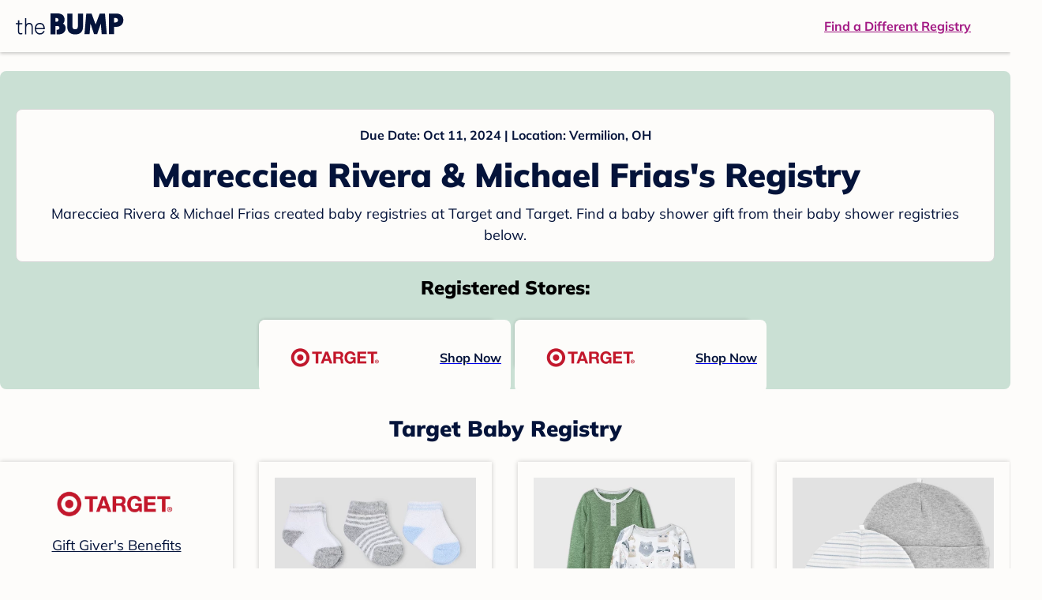

--- FILE ---
content_type: application/javascript; charset=UTF-8
request_url: https://registry.thebump.com/registry/_next/static/chunks/799-624ee8b3fe42d4b9.js
body_size: 3496
content:
"use strict";(self.webpackChunk_N_E=self.webpackChunk_N_E||[]).push([[799],{95968:function(e,t,i){i.d(t,{Z:function(){return f}});var r=i(93419),s=i(47538),n=i(7831),o=i(81777),a=i(51940),l=i(3323),c=i.n(l),h=i(21902),d=i(72905),x=[".modal{position:fixed;top:50%;left:50%;right:auto;bottom:auto;padding:20px;background:var(--color-off-white);border:none;-webkit-transform:translate(-50%,-50%);-ms-transform:translate(-50%,-50%);transform:translate(-50%,-50%);boxshadow:0px 0px 4px 0px rgba(0,0,0,0.3);}",".modalFullScreen{position:fixed;height:100%;width:100%;top:50%;left:50%;right:auto;bottom:auto;padding:20px;background:var(--color-off-white);border:none;-webkit-transform:translate(-50%,-50%);-ms-transform:translate(-50%,-50%);transform:translate(-50%,-50%);overflow-y:auto;}",".closeBtn.jsx-1419668736{float:right;}",".overlay.jsx-1419668736{width:100%;height:100%;z-index:100;top:0;left:0;position:fixed;background:rgba(0,0,0,0.5);}",".hide.jsx-1419668736{display:none;}",".modalOpen{overflow:hidden;}"];x.__hash="1419668736";var g=x,p=i(53704);function m(e){var t=function(){if("undefined"===typeof Reflect||!Reflect.construct)return!1;if(Reflect.construct.sham)return!1;if("function"===typeof Proxy)return!0;try{return Boolean.prototype.valueOf.call(Reflect.construct(Boolean,[],(function(){}))),!0}catch(e){return!1}}();return function(){var i,r=(0,a.Z)(e);if(t){var s=(0,a.Z)(this).constructor;i=Reflect.construct(r,arguments,s)}else i=r.apply(this,arguments);return(0,o.Z)(this,i)}}var f=function(e){(0,n.Z)(i,e);var t=m(i);function i(){return(0,r.Z)(this,i),t.apply(this,arguments)}return(0,s.Z)(i,[{key:"render",value:function(){var e=this.props,t=e.handleClose,i=e.isOpen,r=e.children,s=e.isFullScreen,n=e.style,o=s?"modalFullScreen":"modal";return(0,p.jsxs)(p.Fragment,{children:[(0,p.jsx)("div",{className:"jsx-".concat(g.__hash)+" "+"overlay ".concat(i?"":"hide"),children:(0,p.jsxs)("div",{style:n,className:"jsx-".concat(g.__hash)+" "+(o||""),children:[(0,p.jsx)("div",{className:"jsx-".concat(g.__hash)+" closeBtn",children:(0,p.jsx)(d.Close,{color:"#8F8F8F",onClick:t})}),r]})}),(0,p.jsx)(c(),{id:g.__hash,children:g})]})}}]),i}(h.Component)},6465:function(e,t,i){i.d(t,{Z:function(){return N}});var r=i(93419),s=i(47538),n=i(55658),o=i(7831),a=i(81777),l=i(51940),c=i(76042),h=i(3323),d=i.n(h),x=i(21902),g=i(69866),p=i(72905),m=i(95968),f=[".toggle-switch.jsx-672705953{position:relative;width:44px;display:inline-block;vertical-align:middle;-webkit-user-select:none;-moz-user-select:none;-ms-user-select:none;text-align:left;}",".toggle-switch-checkbox.jsx-672705953{display:none;}",".toggle-switch-label.jsx-672705953{display:block;overflow:hidden;cursor:pointer;border:0 solid #ccc;border-radius:13.3725px;margin:0;}",".toggle-switch-inner.jsx-672705953{display:block;width:200%;margin-left:-100%;-webkit-transition:margin 0.3s ease-in 0s;transition:margin 0.3s ease-in 0s;}",".toggle-switch-inner.jsx-672705953::before,.toggle-switch-inner.jsx-672705953::after{display:block;float:left;width:50%;height:26px;padding:0;line-height:150%;font-size:14px;color:var(--color-off-white);font-weight:bold;box-sizing:border-box;}",'.toggle-switch-inner.jsx-672705953:before{content:"";text-transform:uppercase;padding-left:10px;background-color:var(--color-magenta);color:var(--color-off-white);}',".toggle-switch-disabled.jsx-672705953{background-color:#ccc;cursor:not-allowed;}",".toggle-switch-disabled.jsx-672705953::before{background-color:#ccc;cursor:not-allowed;}",'.toggle-switch-inner.jsx-672705953::after{content:"";text-transform:uppercase;padding-right:10px;background-color:#ccc;color:var(--color-off-white);text-align:right;}',".toggle-switch-switch.jsx-672705953{display:block;width:24.16px;margin:1px;background:var(--color-off-white);position:absolute;top:0;bottom:0;right:18px;border:0 solid #ccc;border-radius:50%;-webkit-transition:all 0.3s ease-in 0s;transition:all 0.3s ease-in 0s;}",".toggle-switch-checkbox.jsx-672705953:checked+.toggle-switch-label.jsx-672705953 .toggle-switch-inner.jsx-672705953{margin-left:0;}",".toggle-switch-checkbox.jsx-672705953:checked+.toggle-switch-label.jsx-672705953 .toggle-switch-switch.jsx-672705953{right:0px;}"];f.__hash="672705953";var u=f,y=i(53704);function j(e){var t=function(){if("undefined"===typeof Reflect||!Reflect.construct)return!1;if(Reflect.construct.sham)return!1;if("function"===typeof Proxy)return!0;try{return Boolean.prototype.valueOf.call(Reflect.construct(Boolean,[],(function(){}))),!0}catch(e){return!1}}();return function(){var i,r=(0,l.Z)(e);if(t){var s=(0,l.Z)(this).constructor;i=Reflect.construct(r,arguments,s)}else i=r.apply(this,arguments);return(0,a.Z)(this,i)}}var b=function(e){(0,o.Z)(i,e);var t=j(i);function i(){var e;(0,r.Z)(this,i);for(var s=arguments.length,o=new Array(s),a=0;a<s;a++)o[a]=arguments[a];return e=t.call.apply(t,[this].concat(o)),(0,c.Z)((0,n.Z)(e),"state",{checked:e.props.defaultChecked}),(0,c.Z)((0,n.Z)(e),"onChange",(function(t){e.setState({checked:t.target.checked}),"function"===typeof e.props.onChange&&e.props.onChange()})),e}return(0,s.Z)(i,[{key:"render",value:function(){return(0,y.jsxs)("div",{className:"jsx-".concat(u.__hash)+" "+("toggle-switch"+(this.props.Small?" small-switch":"")||0),children:[(0,y.jsx)("input",{checked:this.props.currentValue,defaultChecked:this.props.defaultChecked,disabled:this.props.disabled,id:this.props.id,name:this.props.Name,onChange:this.onChange,type:"checkbox",className:"jsx-".concat(u.__hash)+" toggle-switch-checkbox"}),this.props.id?(0,y.jsxs)("label",{htmlFor:this.props.id,className:"jsx-".concat(u.__hash)+" toggle-switch-label",children:[(0,y.jsx)("span",{"data-no":this.props.Text[1],"data-yes":this.props.Text[0],className:"jsx-".concat(u.__hash)+" "+((this.props.disabled?"toggle-switch-inner toggle-switch-disabled":"toggle-switch-inner")||"")}),(0,y.jsx)("span",{className:"jsx-".concat(u.__hash)+" "+((this.props.disabled?"toggle-switch-switch toggle-switch-disabled":"toggle-switch-switch")||"")})]}):null,(0,y.jsx)(d(),{id:u.__hash,children:u})]})}}]),i}(x.Component);(0,c.Z)(b,"defaultProps",{Text:["",""]});var v=b,w=[".title.jsx-2427873640{font-family:Mulish;font-weight:900;font-size:24px;line-height:140%;color:var(--color-navy);margin-top:29px;}",".content.jsx-2427873640{font-family:Mulish;font-weight:normal;font-size:18px;line-height:150%;color:var(--color-navy);}",".setting-box.jsx-2427873640{margin-bottom:23px;}",".remove-box.jsx-2427873640{display:-webkit-box;display:-webkit-flex;display:-ms-flexbox;display:flex;-webkit-flex-direction:row;-ms-flex-direction:row;flex-direction:row;padding-right:3px;-webkit-align-items:center;-webkit-box-align:center;-ms-flex-align:center;align-items:center;}",".remove.jsx-2427873640{font-family:Mulish;font-weight:normal;font-size:18px;line-height:150%;color:var(--color-navy);margin-bottom:8px;display:inline-block;}",".remove-desc.jsx-2427873640{font-family:Mulish;font-weight:normal;font-size:18px;line-height:150%;color:var(--color-dark-gray600);}",".delete-icon.jsx-2427873640{cursor:pointer;display:inline-block;margin-left:7px;vertical-align:middle;}",".remove-arrow-box.jsx-2427873640{display:inline-block;}",".arrow-right.jsx-2427873640{width:7px;height:7px;border-top:1px solid var(--color-navy);border-right:1px solid var(--color-navy);-webkit-transform:rotate(45deg);-ms-transform:rotate(45deg);transform:rotate(45deg);display:inline-block;cursor:pointer;}",".hide.jsx-2427873640{font-family:Mulish;font-weight:normal;font-size:18px;line-height:150%;color:var(--color-navy);margin-bottom:8px;}",".hide-details.jsx-2427873640{display:inline-block;font-family:Mulish;font-weight:normal;font-size:18px;line-height:150%;color:var(--color-dark-gray600);width:379px;}",".toggle-box.jsx-2427873640{margin-top:-50px;margin-left:522px;}",".cancel-content.jsx-2427873640{width:405px;margin:20px 0 35px 0;}",".registry-delete-btn.jsx-2427873640{display:-webkit-box;display:-webkit-flex;display:-ms-flexbox;display:flex;-webkit-flex-direction:row;-ms-flex-direction:row;flex-direction:row;-webkit-box-pack:end;-webkit-justify-content:end;-ms-flex-pack:end;justify-content:end;-webkit-align-items:center;-webkit-box-align:center;-ms-flex-align:center;align-items:center;}",".registry-delete-btn.jsx-2427873640 .cancel-btn.jsx-2427873640,.registry-delete-btn.jsx-2427873640 .remove-btn{font-family:Mulish;-webkit-letter-spacing:0;-moz-letter-spacing:0;-ms-letter-spacing:0;letter-spacing:0;font-weight:700;line-height:150%;}",".registry-delete-btn.jsx-2427873640 .remove-btn{margin:0;}",".registry-delete-btn.jsx-2427873640 .cancel-btn.jsx-2427873640{-webkit-text-decoration:underline;text-decoration:underline;color:var(--color-navy);margin-right:30px;}",".registry-delete-btn.jsx-2427873640 .cancel-btn.jsx-2427873640:hover{color:var(--color-navy-hover);}","@media (max-width:767px){.delete-icon.jsx-2427873640{float:right;}.cancel-content.jsx-2427873640{width:295px;}.hide-details.jsx-2427873640{width:70%;}.toggle-box.jsx-2427873640{margin:0;width:20%;display:inline-block;position:absolute;margin-left:22px;}.remove-box.jsx-2427873640{-webkit-box-pack:justify;-webkit-justify-content:space-between;-ms-flex-pack:justify;justify-content:space-between;margin-right:10px;}.remove.jsx-2427873640{width:268px;margin-bottom:12px;}.cancel-content.jsx-2427873640{width:295px;margin:24px auto 32px;}}","@media (min-width:1025px){.registry-delete-btn.jsx-2427873640 .cancel-btn.jsx-2427873640{margin-right:48px;}.title.jsx-2427873640{padding:0 20px;}.content.jsx-2427873640{padding:0 20px 20px 20px;}}"];w.__hash="2427873640";var _=w;function k(e){var t=function(){if("undefined"===typeof Reflect||!Reflect.construct)return!1;if(Reflect.construct.sham)return!1;if("function"===typeof Proxy)return!0;try{return Boolean.prototype.valueOf.call(Reflect.construct(Boolean,[],(function(){}))),!0}catch(e){return!1}}();return function(){var i,r=(0,l.Z)(e);if(t){var s=(0,l.Z)(this).constructor;i=Reflect.construct(r,arguments,s)}else i=r.apply(this,arguments);return(0,a.Z)(this,i)}}var N=function(e){(0,o.Z)(i,e);var t=k(i);function i(e){var s;return(0,r.Z)(this,i),s=t.call(this,e),(0,c.Z)((0,n.Z)(s),"deleteRegistry",(function(){var e,t=s.props,i=t.registry;(0,t.deleteManuallyRegistry)(t.membershipToken,i.id),(0,g.trackManageRegistry)({userDecisionArea:"my registry setting page",selection:"delete a registry",trackingData:(e={},(0,c.Z)(e,g.eventKeys.REGISTRY_TYPE,"manual registry"),(0,c.Z)(e,g.eventKeys.REGISTRY_URL,i.manualRegistryUrl),(0,c.Z)(e,g.eventKeys.RETAILER_NAME,i.manualRegistryName),e)})})),(0,c.Z)((0,n.Z)(s),"handleToggleChange",(function(){var e,t=s.props,i=t.membershipToken,r=t.registry,n=t.isHide;(0,t.hideOrShowRegistry)(i,r.id,!n),(0,g.trackManageRegistry)({userDecisionArea:"my registry setting page",selection:n?"unhide a registry":"hide a registry",trackingData:(e={},(0,c.Z)(e,g.eventKeys.REGISTRY_TYPE,"retailer registry"),(0,c.Z)(e,g.eventKeys.RETAILER_ID,r.retailer.id),(0,c.Z)(e,g.eventKeys.RETAILER_NAME,r.retailer.retailerName),e)})})),(0,c.Z)((0,n.Z)(s),"closeDeleteConfirmModal",(function(){s.setState({showModal:!1})})),(0,c.Z)((0,n.Z)(s),"openDeleteConfirmModal",(function(){s.setState({showModal:!0})})),s.state={showModal:!1},s}return(0,s.Z)(i,[{key:"render",value:function(){var e=this.props,t=e.isHide,i=e.registry,r=e.isMobile,s=this.openDeleteConfirmModal,n=this.closeDeleteConfirmModal,o=this.deleteRegistry,a=this.handleToggleChange,l=this.state.showModal;return(0,y.jsxs)("div",{className:"jsx-".concat(_.__hash)+" setting-box",children:[i.retailer&&i.retailer.isPartner?(0,y.jsxs)("div",{className:"jsx-".concat(_.__hash)+" hide-box",children:[(0,y.jsx)("div",{className:"jsx-".concat(_.__hash)+" hide",children:"Show Registry to Guests"}),(0,y.jsx)("div",{className:"jsx-".concat(_.__hash)+" hide-details",children:"Want to hide a registry from your registry page? Toggle off the registry to archive."}),(0,y.jsx)("div",{className:"jsx-".concat(_.__hash)+" toggle-box",children:(0,y.jsx)(v,{Text:i.id,currentValue:!t,id:i.id,onChange:a})})]}):(0,y.jsx)("div",{className:"jsx-".concat(_.__hash)+" remove-box",children:(0,y.jsxs)("div",{className:"jsx-".concat(_.__hash)+" remove-content-box",children:[(0,y.jsx)("div",{className:"jsx-".concat(_.__hash)+" remove",children:"Remove This Registry"}),(0,y.jsx)("div",{onClick:s,className:"jsx-".concat(_.__hash)+" delete-icon",children:(0,y.jsx)(p.Trash,{})}),(0,y.jsx)("div",{className:"jsx-".concat(_.__hash)+" remove-desc",children:"No longer using this registry? Click here to remove the link from your Bump account. "}),(0,y.jsx)("div",{className:"jsx-".concat(_.__hash)+" remove-desc",children:"Note: this will not delete the registry from any third party retailer sites."})]})}),(0,y.jsxs)(m.Z,{handleClose:n,isOpen:l,children:[(0,y.jsx)("div",{className:"jsx-".concat(_.__hash)+" title",children:"Remove Registry"}),(0,y.jsxs)("div",{className:"jsx-".concat(_.__hash)+" content",children:[(0,y.jsx)("div",{className:"jsx-".concat(_.__hash)+" cancel-content",children:"Just to double-check: Are you sure you'd like to remove this gift provider from your registry?"}),(0,y.jsxs)("div",{className:"jsx-".concat(_.__hash)+" registry-delete-btn",children:[(0,y.jsx)("a",{onClick:n,className:"jsx-".concat(_.__hash)+" cancel-btn",children:"Cancel"}),(0,y.jsx)(p.Button,{className:"remove-btn",onClick:o,size:r?"small":"large",variant:"secondary",children:"Remove"})]})]})]}),(0,y.jsx)(d(),{id:_.__hash,children:_})]})}}]),i}(x.Component)},85022:function(e,t,i){i.d(t,{N:function(){return c}});var r=i(3323),s=i.n(r),n=(i(21902),i(6465)),o=[".manual-setting-box.jsx-3300070409{min-height:500px;}",".firstTitle.jsx-3300070409{font-family:Mulish;font-size:28px;line-height:130%;font-weight:900;color:var(--color-navy);margin-top:20px;margin-bottom:12px;}","@media (max-width:767px){.manual-setting-box.jsx-3300070409{margin-left:20px;margin-right:20px;min-height:300px;}.firstTitle.jsx-3300070409{font-size:28px;line-height:130%;font-weight:900;margin-top:16px;}}"];o.__hash="3300070409";var a=o,l=i(53704),c=function(e){var t=e.registry,i=e.deleteManuallyRegistry,r=e.hideOrShowRegistry,o=e.membershipToken,c=e.member,h=e.requestUrl,d=t.retailer?t.retailer.retailerName:t.manualRegistryName;return(0,l.jsxs)("div",{className:"jsx-".concat(a.__hash)+" manual-setting-box",children:[(0,l.jsx)("div",{className:"jsx-".concat(a.__hash)+" firstTitle",children:d}),(0,l.jsx)(n.Z,{deleteManuallyRegistry:i,hideOrShowRegistry:r,isHide:t.hiddenCoupleSearch,member:c,membershipToken:o,registry:t,requestUrl:h,retailer:t.retailer}),(0,l.jsx)(s(),{id:a.__hash,children:a})]})}},3813:function(e,t,i){i.d(t,{f:function(){return c}});var r=i(3323),s=i.n(r),n=(i(21902),i(6465)),o=[".retailer-setting-box.jsx-1125153036{min-height:500px;}",".firstTitle.jsx-1125153036{font-family:Mulish;font-size:28px;line-height:130%;font-weight:900;color:var(--color-navy);margin-top:20px;margin-bottom:12px;}",".des-title.jsx-1125153036{font-family:Mulish;font-weight:normal;font-size:18px;line-height:150%;color:var(--color-navy);}",".des-content.jsx-1125153036{font-family:Mulish;font-weight:900;font-size:20px;line-height:140%;color:var(--color-navy);margin-bottom:24px;margin-top:8px;}",".des-content.jsx-1125153036 a.jsx-1125153036{font-size:18px;line-height:150%;color:var(--color-magenta);font-weight:700;}",".des-content.jsx-1125153036 a.jsx-1125153036:hover{color:var(--color-magenta-hover);}",".policy-title.jsx-1125153036{font-family:Mulish;font-size:28px;line-height:130%;font-weight:900;color:var(--color-navy);margin-top:68px;margin-bottom:12px;}",".policy-content.jsx-1125153036{margin-bottom:70px;font-family:Mulish;font-weight:normal;font-size:18px;line-height:150%;color:var(--color-navy);display:block;width:1080px;white-space:break-spaces;}",".policy-content.jsx-1125153036 a{color:var(--color-navy);-webkit-text-decoration:underline;text-decoration:underline;font-weight:700;}",".noDisplay.jsx-1125153036{display:none;}","@media (max-width:1024px){.retailer-setting-box.jsx-1125153036{padding:0 20px;min-height:400px;}.first-title.jsx-1125153036{font-size:28px;line-height:130%;font-weight:900;}.policy-title.jsx-1125153036{width:100%;margin-top:50px;}.policy-content.jsx-1125153036{width:100%;}}"];o.__hash="1125153036";var a=o,l=i(53704),c=function(e){var t=e.registry,i=e.hideOrShowRegistry,r=e.deleteManuallyRegistry,o=e.membershipToken,c=e.member,h=e.requestUrl,d=e.isMobile,x=t.retailer.retailerName,g=t.retailer.website&&t.retailer.website.includes("http")?t.retailer.website:"//"+t.retailer.website;return(0,l.jsxs)("div",{className:"jsx-".concat(a.__hash)+" retailer-setting-box",children:[(0,l.jsx)("div",{className:"jsx-".concat(a.__hash)+" firstTitle",children:x}),(0,l.jsx)("div",{className:"jsx-".concat(a.__hash)+" "+((t.registryUuid?"des-title":"noDisplay")||""),children:"".concat(x," Registry Number")}),(0,l.jsx)("div",{className:"jsx-".concat(a.__hash)+" "+((t.registryUuid?"des-content":"noDisplay")||""),children:t.registryUuid}),(0,l.jsx)("div",{className:"jsx-".concat(a.__hash)+" "+((t.retailer.customerServiceNumber?"des-title":"noDisplay")||""),children:"".concat(x," Customer Service")}),(0,l.jsx)("div",{className:"jsx-".concat(a.__hash)+" "+((t.retailer.customerServiceNumber?"des-content":"noDisplay")||""),children:t.retailer.customerServiceNumber}),(0,l.jsx)("div",{className:"jsx-".concat(a.__hash)+" "+((t.retailer.website?"des-title":"noDisplay")||""),children:"".concat(x," Website")}),(0,l.jsx)("div",{className:"jsx-".concat(a.__hash)+" "+((t.retailer.website?"des-content":"noDisplay")||""),children:(0,l.jsx)("a",{href:g,rel:"noreferrer",target:"_blank",className:"jsx-".concat(a.__hash),children:t.retailer.website})}),(0,l.jsx)(n.Z,{deleteManuallyRegistry:r,hideOrShowRegistry:i,isHide:t.hiddenCoupleSearch,isMobile:d,member:c,membershipToken:o,registry:t,requestUrl:h}),(0,l.jsx)("div",{className:"jsx-".concat(a.__hash)+" "+((t.retailer.returnAndExchangePolicy?"policy-title":"noDisplay")||""),children:"".concat(x," Return and Exchange Policy")}),t.retailer.returnAndExchangePolicy?(0,l.jsx)("div",{className:"jsx-".concat(a.__hash)+" policy-content noskim",children:t.retailer.returnAndExchangePolicy.split(/\n+/).map((function(e,t){return(0,l.jsx)("p",{className:"jsx-".concat(a.__hash),children:e},t)}))}):null,(0,l.jsx)(s(),{id:a.__hash,children:a})]})}}}]);